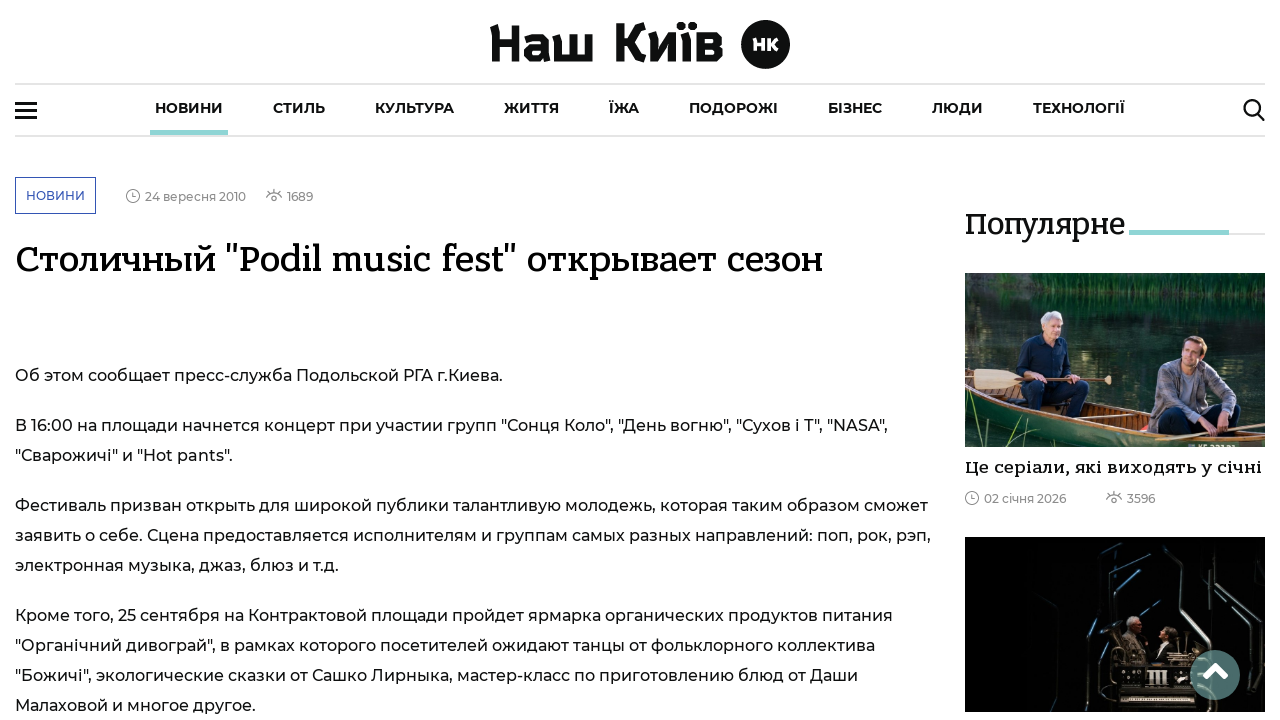

--- FILE ---
content_type: application/javascript; charset=UTF-8
request_url: https://nashkiev.ua/45-es2015.3ca76c57f1218cfbc415.js
body_size: 19408
content:
(window.webpackJsonp=window.webpackJsonp||[]).push([[45],{kyFE:function(t,e,i){"use strict";i.r(e),i.d(e,"ion_menu",(function(){return l})),i.d(e,"ion_menu_button",(function(){return v})),i.d(e,"ion_menu_toggle",(function(){return f}));var n=i("ePDZ"),o=i("ws0j"),a=i("gHap"),s=(i("XnfD"),i("PLvT")),r=i("rxGk"),d=(i("x/Nk"),i("pchL")),h=i("hcCc");const l=class{constructor(t){Object(n.q)(this,t),this.ionWillOpen=Object(n.i)(this,"ionWillOpen",7),this.ionWillClose=Object(n.i)(this,"ionWillClose",7),this.ionDidOpen=Object(n.i)(this,"ionDidOpen",7),this.ionDidClose=Object(n.i)(this,"ionDidClose",7),this.ionMenuChange=Object(n.i)(this,"ionMenuChange",7),this.lastOnEnd=0,this.blocker=r.a.createBlocker({disableScroll:!0}),this.isAnimating=!1,this._isOpen=!1,this.isPaneVisible=!1,this.isEndSide=!1,this.disabled=!1,this.side="start",this.swipeGesture=!0,this.maxEdgeStart=50}typeChanged(t,e){const i=this.contentEl;i&&(void 0!==e&&i.classList.remove("menu-content-"+e),i.classList.add("menu-content-"+t),i.removeAttribute("style")),this.menuInnerEl&&this.menuInnerEl.removeAttribute("style"),this.animation=void 0}disabledChanged(){this.updateState(),this.ionMenuChange.emit({disabled:this.disabled,open:this._isOpen})}sideChanged(){this.isEndSide=Object(a.i)(this.side)}swipeGestureChanged(){this.updateState()}async connectedCallback(){void 0===this.type&&(this.type=o.c.get("menuType","overlay"));const t=this.el.parentNode;void 0===this.contentId&&console.warn('[DEPRECATED][ion-menu] Using the [main] attribute is deprecated, please use the "contentId" property instead:\nBEFORE:\n  <ion-menu>...</ion-menu>\n  <div main>...</div>\n\nAFTER:\n  <ion-menu contentId="main-content"></ion-menu>\n  <div id="main-content">...</div>\n');const e=void 0!==this.contentId?document.getElementById(this.contentId):t&&t.querySelector&&t.querySelector("[main]");e&&e.tagName?(this.contentEl=e,e.classList.add("menu-content"),this.typeChanged(this.type,void 0),this.sideChanged(),d.a._register(this),this.gesture=(await Promise.resolve().then(i.bind(null,"ItpF"))).createGesture({el:document,gestureName:"menu-swipe",gesturePriority:30,threshold:10,blurOnStart:!0,canStart:t=>this.canStart(t),onWillStart:()=>this.onWillStart(),onStart:()=>this.onStart(),onMove:t=>this.onMove(t),onEnd:t=>this.onEnd(t)}),this.updateState()):console.error('Menu: must have a "content" element to listen for drag events on.')}async componentDidLoad(){this.ionMenuChange.emit({disabled:this.disabled,open:this._isOpen}),this.updateState()}disconnectedCallback(){this.blocker.destroy(),d.a._unregister(this),this.animation&&this.animation.destroy(),this.gesture&&(this.gesture.destroy(),this.gesture=void 0),this.animation=void 0,this.contentEl=this.backdropEl=this.menuInnerEl=void 0}onSplitPaneChanged(t){this.isPaneVisible=t.detail.isPane(this.el),this.updateState()}onBackdropClick(t){this._isOpen&&this.lastOnEnd<t.timeStamp-100&&t.composedPath&&!t.composedPath().includes(this.menuInnerEl)&&(t.preventDefault(),t.stopPropagation(),this.close())}isOpen(){return Promise.resolve(this._isOpen)}isActive(){return Promise.resolve(this._isActive())}open(t=!0){return this.setOpen(!0,t)}close(t=!0){return this.setOpen(!1,t)}toggle(t=!0){return this.setOpen(!this._isOpen,t)}setOpen(t,e=!0){return d.a._setOpen(this,t,e)}async _setOpen(t,e=!0){return!(!this._isActive()||this.isAnimating||t===this._isOpen||(this.beforeAnimation(t),await this.loadAnimation(),await this.startAnimation(t,e),this.afterAnimation(t),0))}async loadAnimation(){const t=this.menuInnerEl.offsetWidth;t===this.width&&void 0!==this.animation||(this.width=t,this.animation&&(this.animation.destroy(),this.animation=void 0),this.animation=await d.a._createAnimation(this.type,this),o.c.getBoolean("animated",!0)||this.animation.duration(0),this.animation.fill("both"))}async startAnimation(t,e){const i=!t,n=Object(o.b)(this),a="ios"===n?"cubic-bezier(0.32,0.72,0,1)":"cubic-bezier(0.0,0.0,0.2,1)",s="ios"===n?"cubic-bezier(1, 0, 0.68, 0.28)":"cubic-bezier(0.4, 0, 0.6, 1)",r=this.animation.direction(i?"reverse":"normal").easing(i?s:a).onFinish(()=>{"reverse"===r.getDirection()&&r.direction("normal")});e?await r.play():r.play({sync:!0})}_isActive(){return!this.disabled&&!this.isPaneVisible}canSwipe(){return this.swipeGesture&&!this.isAnimating&&this._isActive()}canStart(t){return!(document.querySelector("ion-modal.show-modal")||!this.canSwipe())&&(!!this._isOpen||!d.a._getOpenSync()&&p(window,t.currentX,this.isEndSide,this.maxEdgeStart))}onWillStart(){return this.beforeAnimation(!this._isOpen),this.loadAnimation()}onStart(){this.isAnimating&&this.animation?this.animation.progressStart(!0,this._isOpen?1:0):Object(a.b)(!1,"isAnimating has to be true")}onMove(t){if(!this.isAnimating||!this.animation)return void Object(a.b)(!1,"isAnimating has to be true");const e=c(t.deltaX,this._isOpen,this.isEndSide)/this.width;this.animation.progressStep(this._isOpen?1-e:e)}onEnd(t){if(!this.isAnimating||!this.animation)return void Object(a.b)(!1,"isAnimating has to be true");const e=this._isOpen,i=this.isEndSide,n=c(t.deltaX,e,i),o=this.width,r=n/o,d=t.velocityX,h=o/2,l=d>=0&&(d>.2||t.deltaX>h),p=d<=0&&(d<-.2||t.deltaX<-h),u=e?i?l:p:i?p:l;let m=!e&&u;e&&!u&&(m=!0),this.lastOnEnd=t.currentTime;let b=u?.001:-.001;const g=r<0?.01:r;b+=Object(s.a)([0,0],[.4,0],[.6,1],[1,1],Object(a.c)(0,g,.9999))[0]||0;const v=this._isOpen?!u:u;this.animation.easing("cubic-bezier(0.4, 0.0, 0.6, 1)").onFinish(()=>this.afterAnimation(m),{oneTimeCallback:!0}).progressEnd(v?1:0,this._isOpen?1-b:b,300)}beforeAnimation(t){Object(a.b)(!this.isAnimating,"_before() should not be called while animating"),this.el.classList.add(u),this.backdropEl&&this.backdropEl.classList.add(m),this.blocker.block(),this.isAnimating=!0,t?this.ionWillOpen.emit():this.ionWillClose.emit()}afterAnimation(t){Object(a.b)(this.isAnimating,"_before() should be called while animating"),this._isOpen=t,this.isAnimating=!1,this._isOpen||this.blocker.unblock(),t?(this.contentEl&&this.contentEl.classList.add(b),this.ionDidOpen.emit()):(this.el.classList.remove(u),this.contentEl&&this.contentEl.classList.remove(b),this.backdropEl&&this.backdropEl.classList.remove(m),this.animation&&this.animation.stop(),this.ionDidClose.emit())}updateState(){const t=this._isActive();this.gesture&&this.gesture.enable(t&&this.swipeGesture),!t&&this._isOpen&&this.forceClosing(),this.disabled||d.a._setActiveMenu(this),Object(a.b)(!this.isAnimating,"can not be animating")}forceClosing(){Object(a.b)(this._isOpen,"menu cannot be closed"),this.isAnimating=!0,this.animation.direction("reverse").play({sync:!0}),this.afterAnimation(!1)}render(){const{isEndSide:t,type:e,disabled:i,isPaneVisible:a}=this,s=Object(o.b)(this);return Object(n.l)(n.c,{role:"navigation",class:{[s]:!0,["menu-type-"+e]:!0,"menu-enabled":!i,"menu-side-end":t,"menu-side-start":!t,"menu-pane-visible":a}},Object(n.l)("div",{class:"menu-inner",part:"container",ref:t=>this.menuInnerEl=t},Object(n.l)("slot",null)),Object(n.l)("ion-backdrop",{ref:t=>this.backdropEl=t,class:"menu-backdrop",tappable:!1,stopPropagation:!1,part:"backdrop"}))}get el(){return Object(n.m)(this)}static get watchers(){return{type:["typeChanged"],disabled:["disabledChanged"],side:["sideChanged"],swipeGesture:["swipeGestureChanged"]}}},c=(t,e,i)=>Math.max(0,e!==i?-t:t),p=(t,e,i,n)=>i?e>=t.innerWidth-n:e<=n,u="show-menu",m="show-backdrop",b="menu-content-open";l.style={ios:":host{--width:304px;--min-width:auto;--max-width:auto;--height:100%;--min-height:auto;--max-height:auto;--background:var(--ion-background-color, #fff);left:0;right:0;top:0;bottom:0;display:none;position:absolute;contain:strict}:host(.show-menu){display:block}.menu-inner{left:0;right:auto;top:0;bottom:0;-webkit-transform:translate3d(-9999px,  0,  0);transform:translate3d(-9999px,  0,  0);display:-ms-flexbox;display:flex;position:absolute;-ms-flex-direction:column;flex-direction:column;-ms-flex-pack:justify;justify-content:space-between;width:var(--width);min-width:var(--min-width);max-width:var(--max-width);height:var(--height);min-height:var(--min-height);max-height:var(--max-height);background:var(--background);contain:strict}[dir=rtl] .menu-inner,:host-context([dir=rtl]) .menu-inner{left:unset;right:unset;left:auto;right:0}[dir=rtl] .menu-inner,:host-context([dir=rtl]) .menu-inner{-webkit-transform:translate3d(calc(-1 * -9999px),  0,  0);transform:translate3d(calc(-1 * -9999px),  0,  0)}:host(.menu-side-start) .menu-inner{--ion-safe-area-right:0px;right:auto;left:0}:host(.menu-side-end) .menu-inner{--ion-safe-area-left:0px;right:0;left:auto;}ion-backdrop{display:none;opacity:0.01;z-index:-1}@media (max-width: 340px){.menu-inner{--width:264px}}:host(.menu-type-reveal){z-index:0}:host(.menu-type-reveal.show-menu) .menu-inner{-webkit-transform:translate3d(0,  0,  0);transform:translate3d(0,  0,  0)}:host(.menu-type-overlay){z-index:1000}:host(.menu-type-overlay) .show-backdrop{display:block;cursor:pointer}:host(.menu-pane-visible){width:var(--width);min-width:var(--min-width);max-width:var(--max-width)}:host(.menu-pane-visible) .menu-inner{left:0;right:0;width:auto;-webkit-transform:none !important;transform:none !important;-webkit-box-shadow:none !important;box-shadow:none !important}:host(.menu-pane-visible) ion-backdrop{display:hidden !important;}:host(.menu-type-push){z-index:1000}:host(.menu-type-push) .show-backdrop{display:block}",md:":host{--width:304px;--min-width:auto;--max-width:auto;--height:100%;--min-height:auto;--max-height:auto;--background:var(--ion-background-color, #fff);left:0;right:0;top:0;bottom:0;display:none;position:absolute;contain:strict}:host(.show-menu){display:block}.menu-inner{left:0;right:auto;top:0;bottom:0;-webkit-transform:translate3d(-9999px,  0,  0);transform:translate3d(-9999px,  0,  0);display:-ms-flexbox;display:flex;position:absolute;-ms-flex-direction:column;flex-direction:column;-ms-flex-pack:justify;justify-content:space-between;width:var(--width);min-width:var(--min-width);max-width:var(--max-width);height:var(--height);min-height:var(--min-height);max-height:var(--max-height);background:var(--background);contain:strict}[dir=rtl] .menu-inner,:host-context([dir=rtl]) .menu-inner{left:unset;right:unset;left:auto;right:0}[dir=rtl] .menu-inner,:host-context([dir=rtl]) .menu-inner{-webkit-transform:translate3d(calc(-1 * -9999px),  0,  0);transform:translate3d(calc(-1 * -9999px),  0,  0)}:host(.menu-side-start) .menu-inner{--ion-safe-area-right:0px;right:auto;left:0}:host(.menu-side-end) .menu-inner{--ion-safe-area-left:0px;right:0;left:auto;}ion-backdrop{display:none;opacity:0.01;z-index:-1}@media (max-width: 340px){.menu-inner{--width:264px}}:host(.menu-type-reveal){z-index:0}:host(.menu-type-reveal.show-menu) .menu-inner{-webkit-transform:translate3d(0,  0,  0);transform:translate3d(0,  0,  0)}:host(.menu-type-overlay){z-index:1000}:host(.menu-type-overlay) .show-backdrop{display:block;cursor:pointer}:host(.menu-pane-visible){width:var(--width);min-width:var(--min-width);max-width:var(--max-width)}:host(.menu-pane-visible) .menu-inner{left:0;right:0;width:auto;-webkit-transform:none !important;transform:none !important;-webkit-box-shadow:none !important;box-shadow:none !important}:host(.menu-pane-visible) ion-backdrop{display:hidden !important;}:host(.menu-type-overlay) .menu-inner{-webkit-box-shadow:4px 0px 16px rgba(0, 0, 0, 0.18);box-shadow:4px 0px 16px rgba(0, 0, 0, 0.18)}"};const g=async t=>{const e=await d.a.get(t);return!(!e||!(await e.isActive()))},v=class{constructor(t){Object(n.q)(this,t),this.visible=!1,this.disabled=!1,this.autoHide=!0,this.type="button",this.onClick=async()=>d.a.toggle(this.menu)}componentDidLoad(){this.visibilityChanged()}async visibilityChanged(){this.visible=await g(this.menu)}render(){const{color:t,disabled:e}=this,i=Object(o.b)(this),a=o.c.get("menuIcon","ios"===i?"menu-outline":"menu-sharp"),s=this.autoHide&&!this.visible,r={type:this.type};return Object(n.l)(n.c,{onClick:this.onClick,"aria-disabled":e?"true":null,"aria-hidden":s?"true":null,class:Object.assign(Object.assign({[i]:!0},Object(h.a)(t)),{button:!0,"menu-button-hidden":s,"menu-button-disabled":e,"in-toolbar":Object(h.c)("ion-toolbar",this.el),"in-toolbar-color":Object(h.c)("ion-toolbar[color]",this.el),"ion-activatable":!0,"ion-focusable":!0})},Object(n.l)("button",Object.assign({},r,{disabled:e,class:"button-native",part:"native","aria-label":"menu"}),Object(n.l)("span",{class:"button-inner"},Object(n.l)("slot",null,Object(n.l)("ion-icon",{part:"icon",icon:a,mode:i,lazy:!1,"aria-hidden":"true"}))),"md"===i&&Object(n.l)("ion-ripple-effect",{type:"unbounded"})))}get el(){return Object(n.m)(this)}};v.style={ios:':host{--background:transparent;--color-focused:currentColor;--border-radius:initial;--padding-top:0;--padding-bottom:0;color:var(--color);text-align:center;text-decoration:none;text-overflow:ellipsis;text-transform:none;white-space:nowrap;-webkit-font-kerning:none;font-kerning:none}.button-native{border-radius:var(--border-radius);font-family:inherit;font-size:inherit;font-style:inherit;font-weight:inherit;letter-spacing:inherit;text-decoration:inherit;text-indent:inherit;text-overflow:inherit;text-transform:inherit;text-align:inherit;white-space:inherit;color:inherit;margin-left:0;margin-right:0;margin-top:0;margin-bottom:0;padding-left:var(--padding-start);padding-right:var(--padding-end);padding-top:var(--padding-top);padding-bottom:var(--padding-bottom);-moz-osx-font-smoothing:grayscale;-webkit-font-smoothing:antialiased;display:-ms-flexbox;display:flex;position:relative;-ms-flex-flow:row nowrap;flex-flow:row nowrap;-ms-flex-negative:0;flex-shrink:0;-ms-flex-align:center;align-items:center;-ms-flex-pack:center;justify-content:center;width:100%;height:100%;border:0;outline:none;background:var(--background);line-height:1;cursor:pointer;overflow:hidden;-webkit-user-select:none;-moz-user-select:none;-ms-user-select:none;user-select:none;z-index:0;-webkit-appearance:none;-moz-appearance:none;appearance:none}@supports ((-webkit-margin-start: 0) or (margin-inline-start: 0)) or (-webkit-margin-start: 0){.button-native{padding-left:unset;padding-right:unset;-webkit-padding-start:var(--padding-start);padding-inline-start:var(--padding-start);-webkit-padding-end:var(--padding-end);padding-inline-end:var(--padding-end)}}.button-inner{display:-ms-flexbox;display:flex;position:relative;-ms-flex-flow:row nowrap;flex-flow:row nowrap;-ms-flex-negative:0;flex-shrink:0;-ms-flex-align:center;align-items:center;-ms-flex-pack:center;justify-content:center;width:100%;height:100%;z-index:1}ion-icon{margin-left:0;margin-right:0;margin-top:0;margin-bottom:0;padding-left:0;padding-right:0;padding-top:0;padding-bottom:0;pointer-events:none}:host(.menu-button-hidden){display:none}:host(.menu-button-disabled){cursor:default;opacity:0.5;pointer-events:none}:host(.ion-focused) .button-native{color:var(--color-focused)}:host(.ion-focused) .button-native::after{background:var(--background-focused);opacity:var(--background-focused-opacity)}.button-native::after{left:0;right:0;top:0;bottom:0;position:absolute;content:"";opacity:0}@media (any-hover: hover){:host(:hover) .button-native{color:var(--color-hover)}:host(:hover) .button-native::after{background:var(--background-hover);opacity:var(--background-hover-opacity, 0)}}:host(.ion-color) .button-native{color:var(--ion-color-base)}:host(.in-toolbar:not(.in-toolbar-color)){color:var(--ion-toolbar-color, var(--color))}:host{--background-focused:currentColor;--background-focused-opacity:.1;--border-radius:4px;--color:var(--ion-color-primary, #3880ff);--padding-start:5px;--padding-end:5px;height:32px;font-size:31px}:host(.ion-activated){opacity:0.4}@media (any-hover: hover){:host(:hover){opacity:0.6}}',md:':host{--background:transparent;--color-focused:currentColor;--border-radius:initial;--padding-top:0;--padding-bottom:0;color:var(--color);text-align:center;text-decoration:none;text-overflow:ellipsis;text-transform:none;white-space:nowrap;-webkit-font-kerning:none;font-kerning:none}.button-native{border-radius:var(--border-radius);font-family:inherit;font-size:inherit;font-style:inherit;font-weight:inherit;letter-spacing:inherit;text-decoration:inherit;text-indent:inherit;text-overflow:inherit;text-transform:inherit;text-align:inherit;white-space:inherit;color:inherit;margin-left:0;margin-right:0;margin-top:0;margin-bottom:0;padding-left:var(--padding-start);padding-right:var(--padding-end);padding-top:var(--padding-top);padding-bottom:var(--padding-bottom);-moz-osx-font-smoothing:grayscale;-webkit-font-smoothing:antialiased;display:-ms-flexbox;display:flex;position:relative;-ms-flex-flow:row nowrap;flex-flow:row nowrap;-ms-flex-negative:0;flex-shrink:0;-ms-flex-align:center;align-items:center;-ms-flex-pack:center;justify-content:center;width:100%;height:100%;border:0;outline:none;background:var(--background);line-height:1;cursor:pointer;overflow:hidden;-webkit-user-select:none;-moz-user-select:none;-ms-user-select:none;user-select:none;z-index:0;-webkit-appearance:none;-moz-appearance:none;appearance:none}@supports ((-webkit-margin-start: 0) or (margin-inline-start: 0)) or (-webkit-margin-start: 0){.button-native{padding-left:unset;padding-right:unset;-webkit-padding-start:var(--padding-start);padding-inline-start:var(--padding-start);-webkit-padding-end:var(--padding-end);padding-inline-end:var(--padding-end)}}.button-inner{display:-ms-flexbox;display:flex;position:relative;-ms-flex-flow:row nowrap;flex-flow:row nowrap;-ms-flex-negative:0;flex-shrink:0;-ms-flex-align:center;align-items:center;-ms-flex-pack:center;justify-content:center;width:100%;height:100%;z-index:1}ion-icon{margin-left:0;margin-right:0;margin-top:0;margin-bottom:0;padding-left:0;padding-right:0;padding-top:0;padding-bottom:0;pointer-events:none}:host(.menu-button-hidden){display:none}:host(.menu-button-disabled){cursor:default;opacity:0.5;pointer-events:none}:host(.ion-focused) .button-native{color:var(--color-focused)}:host(.ion-focused) .button-native::after{background:var(--background-focused);opacity:var(--background-focused-opacity)}.button-native::after{left:0;right:0;top:0;bottom:0;position:absolute;content:"";opacity:0}@media (any-hover: hover){:host(:hover) .button-native{color:var(--color-hover)}:host(:hover) .button-native::after{background:var(--background-hover);opacity:var(--background-hover-opacity, 0)}}:host(.ion-color) .button-native{color:var(--ion-color-base)}:host(.in-toolbar:not(.in-toolbar-color)){color:var(--ion-toolbar-color, var(--color))}:host{--background-focused:currentColor;--background-focused-opacity:.12;--background-hover:currentColor;--background-hover-opacity:.04;--border-radius:50%;--color:initial;--padding-start:8px;--padding-end:8px;width:48px;height:48px;font-size:24px}:host(.ion-color.ion-focused)::after{background:var(--ion-color-base)}@media (any-hover: hover){:host(.ion-color:hover) .button-native::after{background:var(--ion-color-base)}}'};const f=class{constructor(t){Object(n.q)(this,t),this.visible=!1,this.autoHide=!0,this.onClick=()=>d.a.toggle(this.menu)}connectedCallback(){this.visibilityChanged()}async visibilityChanged(){this.visible=await g(this.menu)}render(){const t=Object(o.b)(this),e=this.autoHide&&!this.visible;return Object(n.l)(n.c,{onClick:this.onClick,"aria-hidden":e?"true":null,class:{[t]:!0,"menu-toggle-hidden":e}},Object(n.l)("slot",null))}};f.style=":host(.menu-toggle-hidden){display:none}"}}]);